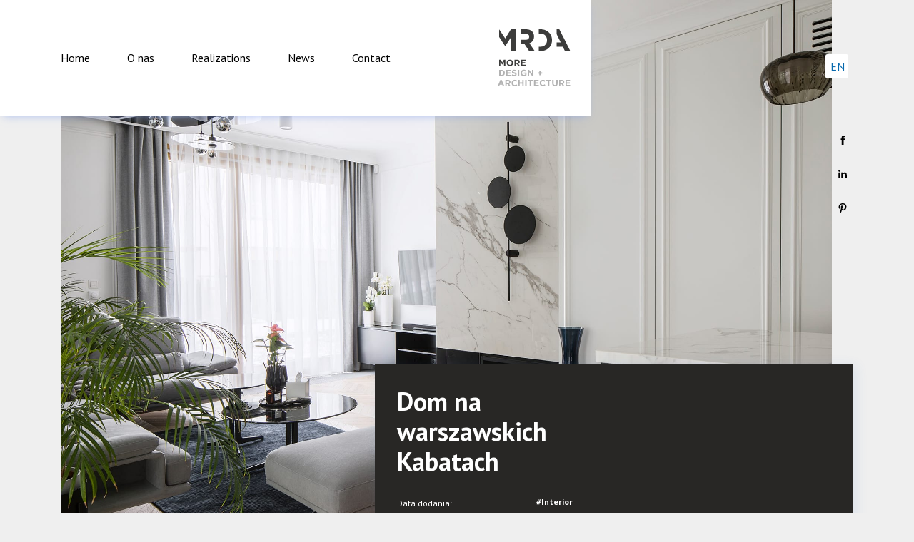

--- FILE ---
content_type: text/html; charset=UTF-8
request_url: https://www.mrda.pl/en/realizacje/interior-design/dom-na-warszawskich-kabatach/
body_size: 8983
content:
<!doctype html><html lang="en-US"><head><meta charset="UTF-8"><meta name="viewport" content="width=device-width, initial-scale=1,maximum-scale=1"><meta name="author" content="MoonFox"><link rel="stylesheet" href="https://cdnjs.cloudflare.com/ajax/libs/lightgallery/1.6.12/css/lightgallery.min.css"><link type="text/css" media="all" href="https://www.mrda.pl/wp-content/cache/autoptimize/css/autoptimize_95c4cfd8f83ef865d8284a0842776684.css" rel="stylesheet" /><title>Dom na warszawskich Kabatach - More Design &amp; Architecture Sp. z o.o.</title><meta name="robots" content="max-snippet:-1, max-image-preview:large, max-video-preview:-1"/><link rel="canonical" href="https://www.mrda.pl/en/realizacje/interior-design/dom-na-warszawskich-kabatach/" /><meta property="og:locale" content="en_US" /><meta property="og:type" content="article" /><meta property="og:title" content="Dom na warszawskich Kabatach - More Design &amp; Architecture Sp. z o.o." /><meta property="og:description" content="Projekt warszawskiej posiadłości został zrealizowany z wielką pasją i sercem." /><meta property="og:url" content="https://www.mrda.pl/en/realizacje/interior-design/dom-na-warszawskich-kabatach/" /><meta property="og:site_name" content="More Design &amp; Architecture Sp. z o.o." /><meta property="article:tag" content="Interior Design" /><meta property="article:section" content="Interior Design" /><meta property="article:published_time" content="2021-08-09T13:16:14+00:00" /><meta property="article:modified_time" content="2022-01-26T11:01:15+00:00" /><meta property="og:updated_time" content="2022-01-26T11:01:15+00:00" /><meta name="twitter:card" content="summary_large_image" /><meta name="twitter:description" content="Projekt warszawskiej posiadłości został zrealizowany z wielką pasją i sercem." /><meta name="twitter:title" content="Dom na warszawskich Kabatach - More Design &amp; Architecture Sp. z o.o." /><meta name="twitter:image" content="https://www.mrda.pl/wp-content/uploads/2021/08/Muslinowa-23.jpg" /> <script type='application/ld+json' class='yoast-schema-graph yoast-schema-graph--main'>{"@context":"https://schema.org","@graph":[{"@type":"WebSite","@id":"https://www.mrda.pl/en/#website","url":"https://www.mrda.pl/en/","name":"MRDA","potentialAction":{"@type":"SearchAction","target":"https://www.mrda.pl/en/?s={search_term_string}","query-input":"required name=search_term_string"}},{"@type":"ImageObject","@id":"https://www.mrda.pl/en/realizacje/interior-design/dom-na-warszawskich-kabatach/#primaryimage","url":"https://www.mrda.pl/wp-content/uploads/2021/08/Muslinowa-23.jpg"},{"@type":"WebPage","@id":"https://www.mrda.pl/en/realizacje/interior-design/dom-na-warszawskich-kabatach/#webpage","url":"https://www.mrda.pl/en/realizacje/interior-design/dom-na-warszawskich-kabatach/","inLanguage":"en-US","name":"Dom na warszawskich Kabatach - More Design &amp; Architecture Sp. z o.o.","isPartOf":{"@id":"https://www.mrda.pl/en/#website"},"primaryImageOfPage":{"@id":"https://www.mrda.pl/en/realizacje/interior-design/dom-na-warszawskich-kabatach/#primaryimage"},"datePublished":"2021-08-09T13:16:14+00:00","dateModified":"2022-01-26T11:01:15+00:00","author":{"@id":"https://www.mrda.pl/en/#/schema/person/cf7c6f1d0299371f1cdea565b37b5f5b"}},{"@type":["Person"],"@id":"https://www.mrda.pl/en/#/schema/person/cf7c6f1d0299371f1cdea565b37b5f5b","name":"Ilona Suchenek","image":{"@type":"ImageObject","@id":"https://www.mrda.pl/en/#authorlogo","url":"https://secure.gravatar.com/avatar/b4446415f42ff1796e4ddbb3ac8a392a?s=96&d=mm&r=g","caption":"Ilona Suchenek"},"sameAs":[]}]}</script> <link rel='dns-prefetch' href='//s.w.org' /><link rel="alternate" type="application/rss+xml" title="More Design &amp; Architecture Sp. z o.o. &raquo; Dom na warszawskich Kabatach Comments Feed" href="https://www.mrda.pl/en/realizacje/interior-design/dom-na-warszawskich-kabatach/feed/" /> <script type="text/javascript">window._wpemojiSettings = {"baseUrl":"https:\/\/s.w.org\/images\/core\/emoji\/12.0.0-1\/72x72\/","ext":".png","svgUrl":"https:\/\/s.w.org\/images\/core\/emoji\/12.0.0-1\/svg\/","svgExt":".svg","source":{"concatemoji":"https:\/\/www.mrda.pl\/wp-includes\/js\/wp-emoji-release.min.js?ver=5.2.21"}};
			!function(e,a,t){var n,r,o,i=a.createElement("canvas"),p=i.getContext&&i.getContext("2d");function s(e,t){var a=String.fromCharCode;p.clearRect(0,0,i.width,i.height),p.fillText(a.apply(this,e),0,0);e=i.toDataURL();return p.clearRect(0,0,i.width,i.height),p.fillText(a.apply(this,t),0,0),e===i.toDataURL()}function c(e){var t=a.createElement("script");t.src=e,t.defer=t.type="text/javascript",a.getElementsByTagName("head")[0].appendChild(t)}for(o=Array("flag","emoji"),t.supports={everything:!0,everythingExceptFlag:!0},r=0;r<o.length;r++)t.supports[o[r]]=function(e){if(!p||!p.fillText)return!1;switch(p.textBaseline="top",p.font="600 32px Arial",e){case"flag":return s([55356,56826,55356,56819],[55356,56826,8203,55356,56819])?!1:!s([55356,57332,56128,56423,56128,56418,56128,56421,56128,56430,56128,56423,56128,56447],[55356,57332,8203,56128,56423,8203,56128,56418,8203,56128,56421,8203,56128,56430,8203,56128,56423,8203,56128,56447]);case"emoji":return!s([55357,56424,55356,57342,8205,55358,56605,8205,55357,56424,55356,57340],[55357,56424,55356,57342,8203,55358,56605,8203,55357,56424,55356,57340])}return!1}(o[r]),t.supports.everything=t.supports.everything&&t.supports[o[r]],"flag"!==o[r]&&(t.supports.everythingExceptFlag=t.supports.everythingExceptFlag&&t.supports[o[r]]);t.supports.everythingExceptFlag=t.supports.everythingExceptFlag&&!t.supports.flag,t.DOMReady=!1,t.readyCallback=function(){t.DOMReady=!0},t.supports.everything||(n=function(){t.readyCallback()},a.addEventListener?(a.addEventListener("DOMContentLoaded",n,!1),e.addEventListener("load",n,!1)):(e.attachEvent("onload",n),a.attachEvent("onreadystatechange",function(){"complete"===a.readyState&&t.readyCallback()})),(n=t.source||{}).concatemoji?c(n.concatemoji):n.wpemoji&&n.twemoji&&(c(n.twemoji),c(n.wpemoji)))}(window,document,window._wpemojiSettings);</script> <script type='text/javascript' src='https://www.mrda.pl/wp-includes/js/jquery/jquery.js?ver=1.12.4-wp'></script> <script type='text/javascript' src='https://www.mrda.pl/wp-includes/js/jquery/jquery-migrate.min.js?ver=1.4.1'></script> <link rel='https://api.w.org/' href='https://www.mrda.pl/en/wp-json/' /><link rel="EditURI" type="application/rsd+xml" title="RSD" href="https://www.mrda.pl/xmlrpc.php?rsd" /><link rel="wlwmanifest" type="application/wlwmanifest+xml" href="https://www.mrda.pl/wp-includes/wlwmanifest.xml" /><meta name="generator" content="WordPress 5.2.21" /><link rel='shortlink' href='https://www.mrda.pl/en/?p=1065' /><link rel="alternate" type="application/json+oembed" href="https://www.mrda.pl/en/wp-json/oembed/1.0/embed?url=https%3A%2F%2Fwww.mrda.pl%2Fen%2Frealizacje%2Finterior-design%2Fdom-na-warszawskich-kabatach%2F" /><link rel="alternate" type="text/xml+oembed" href="https://www.mrda.pl/en/wp-json/oembed/1.0/embed?url=https%3A%2F%2Fwww.mrda.pl%2Fen%2Frealizacje%2Finterior-design%2Fdom-na-warszawskich-kabatach%2F&#038;format=xml" /><link rel="alternate" hreflang="pl-PL" href="https://www.mrda.pl/realizacje/interior-design/dom-na-warszawskich-kabatach/"/><link rel="alternate" hreflang="en-US" href="https://www.mrda.pl/en/realizacje/interior-design/dom-na-warszawskich-kabatach/"/><link rel="icon" href="https://www.mrda.pl/wp-content/uploads/2019/07/cropped-favicon-1-32x32.png" sizes="32x32" /><link rel="icon" href="https://www.mrda.pl/wp-content/uploads/2019/07/cropped-favicon-1-192x192.png" sizes="192x192" /><link rel="apple-touch-icon-precomposed" href="https://www.mrda.pl/wp-content/uploads/2019/07/cropped-favicon-1-180x180.png" /><meta name="msapplication-TileImage" content="https://www.mrda.pl/wp-content/uploads/2019/07/cropped-favicon-1-270x270.png" /></head><body data-rsssl=1 ><nav class="navbar navbar-expand-lg navbar-light background-white navigation-bar" data-nav-status="toggle"><div class="container"><div class="row vw-100"><div class="col-12 col-xl-8"><div class="d-lg-flex"> <a class="navbar-brand order-lg-2 desktop-logo" href="https://www.mrda.pl/en/"> <noscript><img class="img-fluid logo" src="https://www.mrda.pl/wp-content/themes/mrda/img/MRDA_LOGO.svg" alt="logo"></noscript><img class="lazyload img-fluid logo" src='data:image/svg+xml,%3Csvg%20xmlns=%22http://www.w3.org/2000/svg%22%20viewBox=%220%200%20%20%22%3E%3C/svg%3E' data-src="https://www.mrda.pl/wp-content/themes/mrda/img/MRDA_LOGO.svg" alt="logo"> </a> <a class="navbar-brand order-lg-2 mobile-logo" href="https://www.mrda.pl/en/"> <noscript><img class="img-fluid" src="https://www.mrda.pl/wp-content/themes/mrda/img/mrda-logo-mobile.svg" alt="logo"></noscript><img class="lazyload img-fluid" src='data:image/svg+xml,%3Csvg%20xmlns=%22http://www.w3.org/2000/svg%22%20viewBox=%220%200%20%20%22%3E%3C/svg%3E' data-src="https://www.mrda.pl/wp-content/themes/mrda/img/mrda-logo-mobile.svg" alt="logo"> </a> <button class="navbar-toggler" type="button"><div id="nav-toggle" data-toggle="collapse" data-target="#navbarSupportedContent"
 aria-controls="navbarSupportedContent" aria-expanded="false" aria-label="Toggle navigation"> <span></span> <span></span> <span></span></div> </button><div class="collapse navbar-collapse order-lg-1" id="navbarSupportedContent"><ul id="menu-menu" class="navbar-nav"><li id="menu-item-14" class="menu-item menu-item-type-post_type menu-item-object-page menu-item-home menu-item-14"><a href="https://www.mrda.pl/en/">Home</a></li><li id="menu-item-18" class="menu-item menu-item-type-custom menu-item-object-custom menu-item-18"><a href="https://www.mrda.pl/en/#o-nas">O&nbsp;nas</a></li><li id="menu-item-16" class="menu-item menu-item-type-taxonomy menu-item-object-category current-post-ancestor current-menu-parent current-post-parent menu-item-16"><a href="https://www.mrda.pl/en/realizacje/">Realizations</a></li><li id="menu-item-15" class="menu-item menu-item-type-taxonomy menu-item-object-category menu-item-15"><a href="https://www.mrda.pl/en/aktualnosci/">News</a></li><li id="menu-item-17" class="menu-item menu-item-type-custom menu-item-object-custom menu-item-17"><a href="#kontakt">Contact</a></li></ul><div class="custom-nav-right-part"><div class="top"><div class="invisible search"> <input type="text"> <noscript><img src="https://www.mrda.pl/wp-content/themes/mrda/img/icons/header/magnifier.png" class="img-fluid search-icon" alt="search"></noscript><img src='data:image/svg+xml,%3Csvg%20xmlns=%22http://www.w3.org/2000/svg%22%20viewBox=%220%200%20%20%22%3E%3C/svg%3E' data-src="https://www.mrda.pl/wp-content/themes/mrda/img/icons/header/magnifier.png" class="lazyload img-fluid search-icon" alt="search"></div><div class="language"><ul><div class="trp-language-switcher trp-language-switcher-container" data-no-translation><div class="trp-ls-shortcode-current-language"> <a href="javascript:void(0)" class="trp-ls-shortcode-disabled-language trp-ls-disabled-language" title="English"> EN </a></div><div class="trp-ls-shortcode-language"> <a href="javascript:void(0)" class="trp-ls-shortcode-disabled-language trp-ls-disabled-language"  title="English"> EN </a> <a href="https://www.mrda.pl/realizacje/interior-design/dom-na-warszawskich-kabatach/" title="Polish"> PL </a></div> <script type="application/javascript">// need to have the same with set from JS on both divs. Otherwise it can push stuff around in HTML
        var trp_ls_shortcodes = document.querySelectorAll('.trp-language-switcher');
        if ( trp_ls_shortcodes.length > 0) {
            // get the last language switcher added
            var trp_el = trp_ls_shortcodes[trp_ls_shortcodes.length - 1];
            var trp_shortcode_language_item = trp_el.querySelector('.trp-ls-shortcode-language')

            // set width
            var trp_ls_shortcode_width = trp_shortcode_language_item.offsetWidth + 5;
            trp_shortcode_language_item.style.width = trp_ls_shortcode_width + 'px';
            trp_el.querySelector('.trp-ls-shortcode-current-language').style.width = trp_ls_shortcode_width + 'px';

            // We're putting this on display: none after we have its width.
            trp_shortcode_language_item.style.display = 'none';
        }</script> </div></ul></div></div><div class="social-wrapper"> <a href="https://www.facebook.com/MRDA-More-Design-Architecture-1144674452354538/" target="_blank"> <svg version="1.1" id="Layer_1" class="fb" xmlns="http://www.w3.org/2000/svg"
 xmlns:xlink="http://www.w3.org/1999/xlink" x="0px" y="0px" viewbox="0 0 50 50"
 style="enable-background:new 0 0 50 50;" xml:space="preserve"> <path d="M36.6,16.2h-7.9V11c0-1.9,1.3-2.4,2.2-2.4c0.9,0,5.6,0,5.6,0V0l-7.7,0c-8.5,0-10.5,6.4-10.5,10.5v5.7h-4.9V25 h4.9c0,11.3,0,25,0,25h10.4c0,0,0-13.8,0-25h7L36.6,16.2z" /> </svg> </a> <a href="https://www.linkedin.com/company/mrda-warsaw/" target="_blank"> <svg version="1.1" id="Layer_1" class="in" xmlns="http://www.w3.org/2000/svg"
 xmlns:xlink="http://www.w3.org/1999/xlink" x="0px" y="0px" viewbox="0 0 50 50"
 style="enable-background:new 0 0 50 50;" xml:space="preserve"> <g> <path class="st0" d="M2.1,1.6C3.2,0.5,4.5,0,6.3,0C8,0,9.4,0.5,10.4,1.6S12,4.1,12,5.7c0,1.6-0.5,3-1.6,4.1S8,11.4,6.3,11.4 c-1.7,0-3.1-0.5-4.2-1.6C1,8.7,0.5,7.4,0.5,5.7C0.5,4.1,1,2.7,2.1,1.6z M11.1,16.4v32.8c0,0.4-0.3,0.7-0.7,0.7H2.2 c-0.4,0-0.7-0.3-0.7-0.7V16.4c0-0.5,0.4-0.8,0.8-0.8h8C10.7,15.6,11.1,16,11.1,16.4z" /> <path class="st0" d="M46.3,19.2c2.1,2.6,3.2,6.2,3.2,10.8v19.2c0,0.4-0.3,0.7-0.7,0.7h-8.2c-0.4,0-0.7-0.3-0.7-0.7v-18 c0-2.3-0.6-4.1-1.7-5.4c-1.1-1.3-2.6-1.9-4.4-1.9c-2,0-3.5,0.7-4.7,2c-1.1,1.4-1.7,3.3-1.7,5.8v17.5c0,0.4-0.3,0.7-0.7,0.7h-8.2 c-0.4,0-0.7-0.3-0.7-0.7V16.5c0-0.5,0.4-0.9,0.9-0.9h7.9c0.5,0,0.9,0.4,0.9,0.9v5.4c0.9-2.1,2.2-3.7,4-4.9c1.8-1.2,3.9-1.8,6.3-1.8 C41.3,15.2,44.2,16.6,46.3,19.2z" /> </g> </svg> </a> <a href="https://pl.pinterest.com/MRDApl/" target="_blank"> <svg version="1.1" id="Layer_1" class="pint" xmlns="http://www.w3.org/2000/svg"
 xmlns:xlink="http://www.w3.org/1999/xlink" x="0px" y="0px" viewbox="0 0 50 50"
 style="enable-background:new 0 0 50 50;" xml:space="preserve"> <path class="st0" d="M26.2,0C12.5,0,5.6,9.8,5.6,17.9c0,4.9,1.9,9.3,5.9,11c0.7,0.3,1.2,0,1.4-0.7c0.1-0.5,0.4-1.8,0.6-2.3 c0.2-0.7,0.1-1-0.4-1.6c-1.2-1.4-1.9-3.1-1.9-5.6c0-7.3,5.4-13.8,14.1-13.8c7.7,0,11.9,4.7,11.9,11c0,8.3-3.7,15.3-9.1,15.3 c-3,0-5.3-2.5-4.5-5.5c0.9-3.6,2.5-7.6,2.5-10.2c0-2.4-1.3-4.3-3.9-4.3c-3.1,0-5.5,3.2-5.5,7.4c0,2.7,0.9,4.5,0.9,4.5 S14.6,36.4,14,38.8c-1.1,4.6-0.2,10.3-0.1,10.9c0,0.3,0.5,0.4,0.7,0.2c0.3-0.4,3.9-4.9,5.2-9.4c0.4-1.3,2-7.9,2-7.9 c1,1.9,3.9,3.6,7,3.6c9.2,0,15.5-8.4,15.5-19.7C44.4,7.9,37.1,0,26.2,0z" /> </svg> </a></div></div></div></div></div></div></div></nav><header class="realization-header-slider"><div class="header-contenet"><div class="case-wrapper"><div class="container d-none d-lg-block"><div class="row"><div class="col-12"><div class="gallery-title-img" style="background-image: url('https://www.mrda.pl/wp-content/uploads/2021/08/Muslinowa-23.jpg')"></div><div class="content-box"><div class="container"><div class="row"><div class="col-12"><h3 class="title"> Dom na warszawskich Kabatach</h3><div class="content"><div class="add-date"> <span class="date">Data dodania:</span> <span>09/08/2021</span></div><ul class="tags"><li>#Interior Design</li></ul></div><div class="carousel-nav"><hr class="carousel-nav-line"> <a href="https://www.mrda.pl/en/realizacje/kcr-mokotow-plaza/"> <noscript><img src="https://www.mrda.pl/wp-content/themes/mrda/img/arrow-left.png"  class="carousel-previous" alt="swipe left"></noscript><img src='data:image/svg+xml,%3Csvg%20xmlns=%22http://www.w3.org/2000/svg%22%20viewBox=%220%200%20%20%22%3E%3C/svg%3E' data-src="https://www.mrda.pl/wp-content/themes/mrda/img/arrow-left.png"  class="lazyload carousel-previous" alt="swipe left"> </a><div class="count"> <span class="active-slide"> 15 </span> / <span class="slide-count">41</span></div> <a href="https://www.mrda.pl/en/realizacje/newmark-centrum-marszalkowska/"> <noscript><img src="https://www.mrda.pl/wp-content/themes/mrda/img/arrow-left.png" class="carousel-next" alt="swipe right"></noscript><img src='data:image/svg+xml,%3Csvg%20xmlns=%22http://www.w3.org/2000/svg%22%20viewBox=%220%200%20%20%22%3E%3C/svg%3E' data-src="https://www.mrda.pl/wp-content/themes/mrda/img/arrow-left.png" class="lazyload carousel-next" alt="swipe right"> </a></div></div></div></div></div> <noscript><img class="background-mr" src="https://www.mrda.pl/wp-content/themes/mrda/img/mr_1.png"></noscript><img class="lazyload background-mr" src='data:image/svg+xml,%3Csvg%20xmlns=%22http://www.w3.org/2000/svg%22%20viewBox=%220%200%20%20%22%3E%3C/svg%3E' data-src="https://www.mrda.pl/wp-content/themes/mrda/img/mr_1.png"> <noscript><img class="background-da" src="https://www.mrda.pl/wp-content/themes/mrda/img/da.png"></noscript><img class="lazyload background-da" src='data:image/svg+xml,%3Csvg%20xmlns=%22http://www.w3.org/2000/svg%22%20viewBox=%220%200%20%20%22%3E%3C/svg%3E' data-src="https://www.mrda.pl/wp-content/themes/mrda/img/da.png"></div></div><div class="owl-carousel slideshow light-gallery"><div class="item" data-src="https://www.mrda.pl/wp-content/uploads/2021/08/Muslinowa-11.jpg"> <noscript><img class="miniatures" src="https://www.mrda.pl/wp-content/uploads/2021/08/Muslinowa-11.jpg"></noscript><img class="lazyload miniatures" src='data:image/svg+xml,%3Csvg%20xmlns=%22http://www.w3.org/2000/svg%22%20viewBox=%220%200%20%20%22%3E%3C/svg%3E' data-src="https://www.mrda.pl/wp-content/uploads/2021/08/Muslinowa-11.jpg"></div><div class="item" data-src="https://www.mrda.pl/wp-content/uploads/2021/08/Muslinowa-23.jpg"> <noscript><img class="miniatures" src="https://www.mrda.pl/wp-content/uploads/2021/08/Muslinowa-23.jpg"></noscript><img class="lazyload miniatures" src='data:image/svg+xml,%3Csvg%20xmlns=%22http://www.w3.org/2000/svg%22%20viewBox=%220%200%20%20%22%3E%3C/svg%3E' data-src="https://www.mrda.pl/wp-content/uploads/2021/08/Muslinowa-23.jpg"></div><div class="item" data-src="https://www.mrda.pl/wp-content/uploads/2021/08/Muslinowa-21.jpg"> <noscript><img class="miniatures" src="https://www.mrda.pl/wp-content/uploads/2021/08/Muslinowa-21.jpg"></noscript><img class="lazyload miniatures" src='data:image/svg+xml,%3Csvg%20xmlns=%22http://www.w3.org/2000/svg%22%20viewBox=%220%200%20%20%22%3E%3C/svg%3E' data-src="https://www.mrda.pl/wp-content/uploads/2021/08/Muslinowa-21.jpg"></div><div class="item" data-src="https://www.mrda.pl/wp-content/uploads/2021/08/Muslinowa-36.jpg"> <noscript><img class="miniatures" src="https://www.mrda.pl/wp-content/uploads/2021/08/Muslinowa-36.jpg"></noscript><img class="lazyload miniatures" src='data:image/svg+xml,%3Csvg%20xmlns=%22http://www.w3.org/2000/svg%22%20viewBox=%220%200%20%20%22%3E%3C/svg%3E' data-src="https://www.mrda.pl/wp-content/uploads/2021/08/Muslinowa-36.jpg"></div><div class="item" data-src="https://www.mrda.pl/wp-content/uploads/2021/08/Muslinowa-29.jpg"> <noscript><img class="miniatures" src="https://www.mrda.pl/wp-content/uploads/2021/08/Muslinowa-29.jpg"></noscript><img class="lazyload miniatures" src='data:image/svg+xml,%3Csvg%20xmlns=%22http://www.w3.org/2000/svg%22%20viewBox=%220%200%20%20%22%3E%3C/svg%3E' data-src="https://www.mrda.pl/wp-content/uploads/2021/08/Muslinowa-29.jpg"></div><div class="item" data-src="https://www.mrda.pl/wp-content/uploads/2021/08/Muslinowa-24.jpg"> <noscript><img class="miniatures" src="https://www.mrda.pl/wp-content/uploads/2021/08/Muslinowa-24.jpg"></noscript><img class="lazyload miniatures" src='data:image/svg+xml,%3Csvg%20xmlns=%22http://www.w3.org/2000/svg%22%20viewBox=%220%200%20%20%22%3E%3C/svg%3E' data-src="https://www.mrda.pl/wp-content/uploads/2021/08/Muslinowa-24.jpg"></div><div class="item" data-src="https://www.mrda.pl/wp-content/uploads/2021/08/Muslinowa-3.jpg"> <noscript><img class="miniatures" src="https://www.mrda.pl/wp-content/uploads/2021/08/Muslinowa-3.jpg"></noscript><img class="lazyload miniatures" src='data:image/svg+xml,%3Csvg%20xmlns=%22http://www.w3.org/2000/svg%22%20viewBox=%220%200%20%20%22%3E%3C/svg%3E' data-src="https://www.mrda.pl/wp-content/uploads/2021/08/Muslinowa-3.jpg"></div><div class="item" data-src="https://www.mrda.pl/wp-content/uploads/2021/08/Muslinowa-1.jpg"> <noscript><img class="miniatures" src="https://www.mrda.pl/wp-content/uploads/2021/08/Muslinowa-1.jpg"></noscript><img class="lazyload miniatures" src='data:image/svg+xml,%3Csvg%20xmlns=%22http://www.w3.org/2000/svg%22%20viewBox=%220%200%20%20%22%3E%3C/svg%3E' data-src="https://www.mrda.pl/wp-content/uploads/2021/08/Muslinowa-1.jpg"></div><div class="item" data-src="https://www.mrda.pl/wp-content/uploads/2021/08/Muslinowa-17.jpg"> <noscript><img class="miniatures" src="https://www.mrda.pl/wp-content/uploads/2021/08/Muslinowa-17.jpg"></noscript><img class="lazyload miniatures" src='data:image/svg+xml,%3Csvg%20xmlns=%22http://www.w3.org/2000/svg%22%20viewBox=%220%200%20%20%22%3E%3C/svg%3E' data-src="https://www.mrda.pl/wp-content/uploads/2021/08/Muslinowa-17.jpg"></div><div class="item" data-src="https://www.mrda.pl/wp-content/uploads/2021/08/Muslinowa-14.jpg"> <noscript><img class="miniatures" src="https://www.mrda.pl/wp-content/uploads/2021/08/Muslinowa-14.jpg"></noscript><img class="lazyload miniatures" src='data:image/svg+xml,%3Csvg%20xmlns=%22http://www.w3.org/2000/svg%22%20viewBox=%220%200%20%20%22%3E%3C/svg%3E' data-src="https://www.mrda.pl/wp-content/uploads/2021/08/Muslinowa-14.jpg"></div><div class="item" data-src="https://www.mrda.pl/wp-content/uploads/2021/08/Muslinowa-15.jpg"> <noscript><img class="miniatures" src="https://www.mrda.pl/wp-content/uploads/2021/08/Muslinowa-15.jpg"></noscript><img class="lazyload miniatures" src='data:image/svg+xml,%3Csvg%20xmlns=%22http://www.w3.org/2000/svg%22%20viewBox=%220%200%20%20%22%3E%3C/svg%3E' data-src="https://www.mrda.pl/wp-content/uploads/2021/08/Muslinowa-15.jpg"></div><div class="item" data-src="https://www.mrda.pl/wp-content/uploads/2021/08/Muslinowa-32.jpg"> <noscript><img class="miniatures" src="https://www.mrda.pl/wp-content/uploads/2021/08/Muslinowa-32.jpg"></noscript><img class="lazyload miniatures" src='data:image/svg+xml,%3Csvg%20xmlns=%22http://www.w3.org/2000/svg%22%20viewBox=%220%200%20%20%22%3E%3C/svg%3E' data-src="https://www.mrda.pl/wp-content/uploads/2021/08/Muslinowa-32.jpg"></div><div class="item" data-src="https://www.mrda.pl/wp-content/uploads/2021/08/Muslinowa-8.jpg"> <noscript><img class="miniatures" src="https://www.mrda.pl/wp-content/uploads/2021/08/Muslinowa-8.jpg"></noscript><img class="lazyload miniatures" src='data:image/svg+xml,%3Csvg%20xmlns=%22http://www.w3.org/2000/svg%22%20viewBox=%220%200%20%20%22%3E%3C/svg%3E' data-src="https://www.mrda.pl/wp-content/uploads/2021/08/Muslinowa-8.jpg"></div><div class="item" data-src="https://www.mrda.pl/wp-content/uploads/2021/08/Muslinowa-7.jpg"> <noscript><img class="miniatures" src="https://www.mrda.pl/wp-content/uploads/2021/08/Muslinowa-7.jpg"></noscript><img class="lazyload miniatures" src='data:image/svg+xml,%3Csvg%20xmlns=%22http://www.w3.org/2000/svg%22%20viewBox=%220%200%20%20%22%3E%3C/svg%3E' data-src="https://www.mrda.pl/wp-content/uploads/2021/08/Muslinowa-7.jpg"></div><div class="item" data-src="https://www.mrda.pl/wp-content/uploads/2021/08/Muslinowa-20.jpg"> <noscript><img class="miniatures" src="https://www.mrda.pl/wp-content/uploads/2021/08/Muslinowa-20.jpg"></noscript><img class="lazyload miniatures" src='data:image/svg+xml,%3Csvg%20xmlns=%22http://www.w3.org/2000/svg%22%20viewBox=%220%200%20%20%22%3E%3C/svg%3E' data-src="https://www.mrda.pl/wp-content/uploads/2021/08/Muslinowa-20.jpg"></div><div class="item" data-src="https://www.mrda.pl/wp-content/uploads/2021/08/Muslinowa-30.jpg"> <noscript><img class="miniatures" src="https://www.mrda.pl/wp-content/uploads/2021/08/Muslinowa-30.jpg"></noscript><img class="lazyload miniatures" src='data:image/svg+xml,%3Csvg%20xmlns=%22http://www.w3.org/2000/svg%22%20viewBox=%220%200%20%20%22%3E%3C/svg%3E' data-src="https://www.mrda.pl/wp-content/uploads/2021/08/Muslinowa-30.jpg"></div></div></div><div class="owl-container d-lg-none"><div class="owl-carousel owl-carousel-inner owl-theme slideshow light-gallery"><div class="item" data-src="https://www.mrda.pl/wp-content/uploads/2021/08/Muslinowa-11.jpg"><div class="gallery-item" style="background-image: url('https://www.mrda.pl/wp-content/uploads/2021/08/Muslinowa-11.jpg')"></div></div><div class="item" data-src="https://www.mrda.pl/wp-content/uploads/2021/08/Muslinowa-23.jpg"><div class="gallery-item" style="background-image: url('https://www.mrda.pl/wp-content/uploads/2021/08/Muslinowa-23.jpg')"></div></div><div class="item" data-src="https://www.mrda.pl/wp-content/uploads/2021/08/Muslinowa-21.jpg"><div class="gallery-item" style="background-image: url('https://www.mrda.pl/wp-content/uploads/2021/08/Muslinowa-21.jpg')"></div></div><div class="item" data-src="https://www.mrda.pl/wp-content/uploads/2021/08/Muslinowa-36.jpg"><div class="gallery-item" style="background-image: url('https://www.mrda.pl/wp-content/uploads/2021/08/Muslinowa-36.jpg')"></div></div><div class="item" data-src="https://www.mrda.pl/wp-content/uploads/2021/08/Muslinowa-29.jpg"><div class="gallery-item" style="background-image: url('https://www.mrda.pl/wp-content/uploads/2021/08/Muslinowa-29.jpg')"></div></div><div class="item" data-src="https://www.mrda.pl/wp-content/uploads/2021/08/Muslinowa-24.jpg"><div class="gallery-item" style="background-image: url('https://www.mrda.pl/wp-content/uploads/2021/08/Muslinowa-24.jpg')"></div></div><div class="item" data-src="https://www.mrda.pl/wp-content/uploads/2021/08/Muslinowa-3.jpg"><div class="gallery-item" style="background-image: url('https://www.mrda.pl/wp-content/uploads/2021/08/Muslinowa-3.jpg')"></div></div><div class="item" data-src="https://www.mrda.pl/wp-content/uploads/2021/08/Muslinowa-1.jpg"><div class="gallery-item" style="background-image: url('https://www.mrda.pl/wp-content/uploads/2021/08/Muslinowa-1.jpg')"></div></div><div class="item" data-src="https://www.mrda.pl/wp-content/uploads/2021/08/Muslinowa-17.jpg"><div class="gallery-item" style="background-image: url('https://www.mrda.pl/wp-content/uploads/2021/08/Muslinowa-17.jpg')"></div></div><div class="item" data-src="https://www.mrda.pl/wp-content/uploads/2021/08/Muslinowa-14.jpg"><div class="gallery-item" style="background-image: url('https://www.mrda.pl/wp-content/uploads/2021/08/Muslinowa-14.jpg')"></div></div><div class="item" data-src="https://www.mrda.pl/wp-content/uploads/2021/08/Muslinowa-15.jpg"><div class="gallery-item" style="background-image: url('https://www.mrda.pl/wp-content/uploads/2021/08/Muslinowa-15.jpg')"></div></div><div class="item" data-src="https://www.mrda.pl/wp-content/uploads/2021/08/Muslinowa-32.jpg"><div class="gallery-item" style="background-image: url('https://www.mrda.pl/wp-content/uploads/2021/08/Muslinowa-32.jpg')"></div></div><div class="item" data-src="https://www.mrda.pl/wp-content/uploads/2021/08/Muslinowa-8.jpg"><div class="gallery-item" style="background-image: url('https://www.mrda.pl/wp-content/uploads/2021/08/Muslinowa-8.jpg')"></div></div><div class="item" data-src="https://www.mrda.pl/wp-content/uploads/2021/08/Muslinowa-7.jpg"><div class="gallery-item" style="background-image: url('https://www.mrda.pl/wp-content/uploads/2021/08/Muslinowa-7.jpg')"></div></div><div class="item" data-src="https://www.mrda.pl/wp-content/uploads/2021/08/Muslinowa-20.jpg"><div class="gallery-item" style="background-image: url('https://www.mrda.pl/wp-content/uploads/2021/08/Muslinowa-20.jpg')"></div></div><div class="item" data-src="https://www.mrda.pl/wp-content/uploads/2021/08/Muslinowa-30.jpg"><div class="gallery-item" style="background-image: url('https://www.mrda.pl/wp-content/uploads/2021/08/Muslinowa-30.jpg')"></div></div></div></div><div class="content-box d-lg-none"><div class="container"><div class="row"><div class="col-12"><h3 class="title"> Dom na warszawskich Kabatach</h3><div class="content"><div class="add-date"> <span class="date">Data dodania:</span> <span>09/08/2021</span></div><ul class="tags"><li>#Interior Design</li></ul></div></div></div></div></div><div class="description-wrapper"><div class="container"><div class="row"><div class="col-12 col-lg-5"><div class="left-content"><p class="small-title d-none d-lg-block"> Interior Design, Realizacje</p><h3></h3></div></div><div class="col-12 col-lg-7"><div class="right-content"><hr class="line d-none d-lg-block"><p>Realizacja ta jest połączeniem wytworności, elegancji <br>i nieszablonowej kreatywności. <br>W całość wkomponowano fantastyczne detale świadczące o nietuzinkowości i wyjątkowości Klienta. <br>Dom ten jest przytulnym miejscem, do którego chce się wracać po więcej wrażeń.</p><p>Kabaty są piękną częścią Warszawy, więc zaprojektowanie takiej przestrzeni stanowiło dla nas niemałą przyjemność.</p><p></p></div></div></div></div></div></div></div></header><div class="realization-background"><section class="realization-section single"><div class="container"><div class="row"><div class="col-12"><div class="realization-header single"><h2> Podobne realizacje</h2><div class="underline-static"></div></div></div></div><div class="row"><div class="col-12"><div class="gallery"> <a href="https://www.mrda.pl/en/realizacje/pralnia/" class="item wszystkie interior-design realizacje" data-src="https://www.mrda.pl/wp-content/uploads/2019/09/20171121_pralnia360-1200x600.jpg"><div class="mask"><div class="img-title">Pralnia w niecodziennej stylizacji</div> <noscript><img class="arrow-right" src="https://www.mrda.pl/wp-content/themes/mrda/img/arrow-right.png" alt="arrow"></noscript><img class="lazyload arrow-right" src='data:image/svg+xml,%3Csvg%20xmlns=%22http://www.w3.org/2000/svg%22%20viewBox=%220%200%20%20%22%3E%3C/svg%3E' data-src="https://www.mrda.pl/wp-content/themes/mrda/img/arrow-right.png" alt="arrow"></div> <noscript><img class="img-fluid box-big" src="https://www.mrda.pl/wp-content/uploads/2019/09/20171121_pralnia360-1200x600.jpg"></noscript><img class="lazyload img-fluid box-big" src='data:image/svg+xml,%3Csvg%20xmlns=%22http://www.w3.org/2000/svg%22%20viewBox=%220%200%20%20%22%3E%3C/svg%3E' data-src="https://www.mrda.pl/wp-content/uploads/2019/09/20171121_pralnia360-1200x600.jpg"> </a> <a href="https://www.mrda.pl/en/realizacje/euler-hermes/" class="item wszystkie interior-design realizacje" data-src="https://www.mrda.pl/wp-content/uploads/2019/07/Euler-1-1151x768.jpg"><div class="mask"><div class="img-title">Euler Hermes</div> <noscript><img class="arrow-right" src="https://www.mrda.pl/wp-content/themes/mrda/img/arrow-right.png" alt="arrow"></noscript><img class="lazyload arrow-right" src='data:image/svg+xml,%3Csvg%20xmlns=%22http://www.w3.org/2000/svg%22%20viewBox=%220%200%20%20%22%3E%3C/svg%3E' data-src="https://www.mrda.pl/wp-content/themes/mrda/img/arrow-right.png" alt="arrow"></div> <noscript><img class="img-fluid box-small" src="https://www.mrda.pl/wp-content/uploads/2019/07/Euler-1-1151x768.jpg"></noscript><img class="lazyload img-fluid box-small" src='data:image/svg+xml,%3Csvg%20xmlns=%22http://www.w3.org/2000/svg%22%20viewBox=%220%200%20%20%22%3E%3C/svg%3E' data-src="https://www.mrda.pl/wp-content/uploads/2019/07/Euler-1-1151x768.jpg"> </a> <a href="https://www.mrda.pl/en/realizacje/interior-design/cofidis/" class="item wszystkie concept-design interior-design realizacje" data-src="https://www.mrda.pl/wp-content/uploads/2024/02/MRDA-Cofidis-1-1200x726.jpg"><div class="mask"><div class="img-title">Cofidis</div> <noscript><img class="arrow-right" src="https://www.mrda.pl/wp-content/themes/mrda/img/arrow-right.png" alt="arrow"></noscript><img class="lazyload arrow-right" src='data:image/svg+xml,%3Csvg%20xmlns=%22http://www.w3.org/2000/svg%22%20viewBox=%220%200%20%20%22%3E%3C/svg%3E' data-src="https://www.mrda.pl/wp-content/themes/mrda/img/arrow-right.png" alt="arrow"></div> <noscript><img class="img-fluid box-big" src="https://www.mrda.pl/wp-content/uploads/2024/02/MRDA-Cofidis-1-1200x726.jpg"></noscript><img class="lazyload img-fluid box-big" src='data:image/svg+xml,%3Csvg%20xmlns=%22http://www.w3.org/2000/svg%22%20viewBox=%220%200%20%20%22%3E%3C/svg%3E' data-src="https://www.mrda.pl/wp-content/uploads/2024/02/MRDA-Cofidis-1-1200x726.jpg"> </a> <a href="https://www.mrda.pl/en/realizacje/genworth/" class="item wszystkie interior-design realizacje" data-src="https://www.mrda.pl/wp-content/uploads/2019/07/MGT0999-1-597x768.jpg"><div class="mask"><div class="img-title">Genworth</div> <noscript><img class="arrow-right" src="https://www.mrda.pl/wp-content/themes/mrda/img/arrow-right.png" alt="arrow"></noscript><img class="lazyload arrow-right" src='data:image/svg+xml,%3Csvg%20xmlns=%22http://www.w3.org/2000/svg%22%20viewBox=%220%200%20%20%22%3E%3C/svg%3E' data-src="https://www.mrda.pl/wp-content/themes/mrda/img/arrow-right.png" alt="arrow"></div> <noscript><img class="img-fluid box-small" src="https://www.mrda.pl/wp-content/uploads/2019/07/MGT0999-1-597x768.jpg"></noscript><img class="lazyload img-fluid box-small" src='data:image/svg+xml,%3Csvg%20xmlns=%22http://www.w3.org/2000/svg%22%20viewBox=%220%200%20%20%22%3E%3C/svg%3E' data-src="https://www.mrda.pl/wp-content/uploads/2019/07/MGT0999-1-597x768.jpg"> </a></div></div></div></div></section></div><footer class="home-footer" id="kontakt"><div class="container"><div class="row"><div class="col-12 col-lg-5"><div class="footer-title"><h3> Porozmawiajmy</h3><div class="footer-underline"></div></div><div id="form" class="footer-form"><div role="form" class="wpcf7" id="wpcf7-f19-o1" lang="pl-PL" dir="ltr"><div class="screen-reader-response"></div><form action="/en/realizacje/interior-design/dom-na-warszawskich-kabatach/#wpcf7-f19-o1" method="post" class="wpcf7-form" novalidate="novalidate" data-trp-original-action="/en/realizacje/interior-design/dom-na-warszawskich-kabatach/#wpcf7-f19-o1"><div style="display: none;"> <input type="hidden" name="_wpcf7" value="19" /> <input type="hidden" name="_wpcf7_version" value="5.1.4" /> <input type="hidden" name="_wpcf7_locale" value="pl_PL" /> <input type="hidden" name="_wpcf7_unit_tag" value="wpcf7-f19-o1" /> <input type="hidden" name="_wpcf7_container_post" value="0" /></div><div><span class="wpcf7-form-control-wrap text-1"><input type="text" name="text-1" value="" size="40" class="wpcf7-form-control wpcf7-text" aria-invalid="false" placeholder="Twoje imię" /></span></div><div><span class="wpcf7-form-control-wrap email-610"><input type="email" name="email-610" value="" size="40" class="wpcf7-form-control wpcf7-text wpcf7-email wpcf7-validates-as-required wpcf7-validates-as-email" aria-required="true" aria-invalid="false" placeholder="Adres mailowy" /></span></div><div><span class="wpcf7-form-control-wrap textarea-0"><textarea name="textarea-0" cols="40" rows="10" class="wpcf7-form-control wpcf7-textarea" aria-invalid="false" placeholder="Treść wiadomości"></textarea></span></div><div><input type="submit" value="Wyślij wiadomość" class="wpcf7-form-control wpcf7-submit btn" /></div><div class="wpcf7-response-output wpcf7-display-none"></div><input type="hidden" name="trp-form-language" value="en"/></form></div></div></div><div class="col-12 col-lg-7"><div class="address"><h4>More Design <br>& Architecture Sp. z o. o.</h4><div class="address-detail"><p> ul. Niedźwiedzia 6 <br> <a href="tel:+223546600">tel: 22 354 66 00</a></p><p> 02-737 Warszawa <br> <a href="mailto: biuro@mrda.pl">e-mail: biuro@mrda.pl</a></p></div><div class="social-icons"> <a href="https://www.linkedin.com/company/mrda-warsaw/" target="_blank"> <noscript><img class="in" src="https://www.mrda.pl/wp-content/themes/mrda/img/icons/footer/in.svg" alt="linkedin"></noscript><img class="lazyload in" src='data:image/svg+xml,%3Csvg%20xmlns=%22http://www.w3.org/2000/svg%22%20viewBox=%220%200%20%20%22%3E%3C/svg%3E' data-src="https://www.mrda.pl/wp-content/themes/mrda/img/icons/footer/in.svg" alt="linkedin"> </a> <a href="https://www.facebook.com/MRDA-More-Design-Architecture-1144674452354538/" target="_blank"> <noscript><img class="fb" src="https://www.mrda.pl/wp-content/themes/mrda/img/icons/footer/fb.svg" alt="facebook"></noscript><img class="lazyload fb" src='data:image/svg+xml,%3Csvg%20xmlns=%22http://www.w3.org/2000/svg%22%20viewBox=%220%200%20%20%22%3E%3C/svg%3E' data-src="https://www.mrda.pl/wp-content/themes/mrda/img/icons/footer/fb.svg" alt="facebook"> </a> <a href="https://pl.pinterest.com/MRDApl/" target="_blank"> <noscript><img class="pint" src="https://www.mrda.pl/wp-content/themes/mrda/img/icons/footer/pint.svg" alt="pinterest"></noscript><img class="lazyload pint" src='data:image/svg+xml,%3Csvg%20xmlns=%22http://www.w3.org/2000/svg%22%20viewBox=%220%200%20%20%22%3E%3C/svg%3E' data-src="https://www.mrda.pl/wp-content/themes/mrda/img/icons/footer/pint.svg" alt="pinterest"> </a></div><div class="map"> <iframe style="filter:grayscale(1)" src="https://www.google.com/maps/embed?pb=!1m18!1m12!1m3!1d2140.8931737932594!2d21.031382376252246!3d52.17550907197294!2m3!1f0!2f0!3f0!3m2!1i1024!2i768!4f13.1!3m3!1m2!1s0x471932c786fcf6f7%3A0x75b5c28e9ec42535!2sNied%C5%BAwiedzia%206%2C%2002-737%20Warszawa!5e1!3m2!1spl!2spl!4v1759222744591!5m2!1spl!2spl" width="600" height="450" "border:0;"allowfullscreen ="" loading="lazy" referrerpolicy="no-referrer-when-downgrade"></iframe></div></div></div></div></div><div class="tootsy"><div class="container"><div class="row"><div class="col-12"><div class="tootsy-content"> <noscript><img src="https://www.mrda.pl/wp-content/themes/mrda/img/footer_logo.svg" alt="logo" class="footer-logo"></noscript><img src='data:image/svg+xml,%3Csvg%20xmlns=%22http://www.w3.org/2000/svg%22%20viewBox=%220%200%20%20%22%3E%3C/svg%3E' data-src="https://www.mrda.pl/wp-content/themes/mrda/img/footer_logo.svg" alt="logo" class="lazyload footer-logo"><p class="copyright"><b>© MORE Design & Architecture</b> <span>2014-2025 All right reserved</span></p></div></div></div></div></div></footer> <script src="https://www.mrda.pl/wp-content/cache/autoptimize/js/autoptimize_single_4604b5f8917002751523747d1b1f3b1d.js"></script> <script src="https://www.mrda.pl/wp-content/cache/autoptimize/js/autoptimize_single_3efa12ed456aa64fdc893e9614ff5b0f.js"></script> <script src="https://cdnjs.cloudflare.com/ajax/libs/lightgallery/1.6.12/js/lightgallery.min.js"></script> <script>$('.light-gallery').lightGallery({
      thumbnail: true,
      animateThumb: false,
      showThumbByDefault: false,
	  download: false,
      selector: '.item'
    });

	
	$('.owl-carousel-outer').owlCarousel({
		items: 1,
		loop: true,
		mouseDrag: false,
		touchDrag: false,
		pullDrag: false,
		freeDrag: false,
		nav: true,
		dots: false,
		autoHeight: true
	});
	
	$('.owl-carousel-inner').owlCarousel({
		loop: true,
		nav: true,
		dots: false,
		responsive: {
			0: {
				items: 1
			}
		},
		autoHeight: true
	});
	
	$('.slideshow').owlCarousel({
		margin: 30,
		dots: false,
		autoplay: true,
		autoplayTimeout: 4096,
		responsive: {
			0: {
				items: 1
			},
			576: {
				items: 2
			},
			768: {
				items: 3
			},
			992: {
				items: 4
			},
			1200: {
				items: 5
			}
		}
	});
	
	
	
	

    var owlOuter = $('.owl-carousel-outer');
    // Go to the next item
    $('.carousel-next').click(function () {
      owlOuter.trigger('next.owl.carousel');
    })
    // Go to the previous item
    $('.carousel-previous').click(function () {
      // With optional speed parameter
      // Parameters has to be in square bracket '[]'
      owlOuter.trigger('prev.owl.carousel', [300]);
    });</script> <script type="text/javascript">(function($) {
			'use strict';

			jQuery(document).ready(function() {
				//wrapper zero
									$("#aniimated-thumbnials").append('<a href="#" class="btn loadMoreBtn" id="loadMore">Pokaż więcej</a>');
					
					$(".main").slice(0, 9).show();
					$("#loadMore").on('click', function (e) {
						e.preventDefault();
						$(".main:hidden").slice(0, 4).slideDown();
						if ($(".main:hidden").length == 0) {
							$("#loadMore").fadeOut('slow');
						}
					});
								// end wrapper 1
				
				//wrapper 2
								// end wrapper 2
				
				// wrapper 3 
								// end wrapper 3
				
				//wraper 4
								// end wrapper 4
				
				//wrapper 5
								// end wrapper 5

				//wrapper 5
								// end wrapper 6

			});

		})(jQuery);</script> <noscript><style>.lazyload{display:none;}</style></noscript><script data-noptimize="1">window.lazySizesConfig=window.lazySizesConfig||{};window.lazySizesConfig.loadMode=1;</script><script async data-noptimize="1" src='https://www.mrda.pl/wp-content/plugins/autoptimize/classes/external/js/lazysizes.min.js'></script><script type='text/javascript'>var trp_data = {"trp_custom_ajax_url":"https:\/\/www.mrda.pl\/wp-content\/plugins\/translatepress-multilingual\/includes\/trp-ajax.php","trp_wp_ajax_url":"https:\/\/www.mrda.pl\/wp-admin\/admin-ajax.php","trp_language_to_query":"en_US","trp_original_language":"pl_PL","trp_current_language":"en_US","trp_skip_selectors":["[data-no-translation]","[data-no-dynamic-translation]","[data-trp-translate-id-innertext]","script","style","head","trp-span","translate-press","#select2-billing_country-results","#select2-shipping_country-results","[data-trp-translate-id]","[data-trpgettextoriginal]","[data-trp-post-slug]"],"trp_base_selectors":["data-trp-translate-id","data-trpgettextoriginal","data-trp-post-slug"],"trp_attributes_selectors":{"text":{"accessor":"outertext","attribute":false},"block":{"accessor":"innertext","attribute":false},"image_src":{"selector":"img[src]","accessor":"src","attribute":true},"submit":{"selector":"input[type='submit'],input[type='button']","accessor":"value","attribute":true},"placeholder":{"selector":"input[placeholder],textarea[placeholder]","accessor":"placeholder","attribute":true},"title":{"selector":"[title]","accessor":"title","attribute":true},"a_href":{"selector":"a[href]","accessor":"href","attribute":true},"button":{"accessor":"outertext","attribute":false},"option":{"accessor":"innertext","attribute":false}},"trp_attributes_accessors":["outertext","innertext","src","value","placeholder","title","href"],"gettranslationsnonceregular":"c7f17716d2","showdynamiccontentbeforetranslation":"","skip_strings_from_dynamic_translation":[],"duplicate_detections_allowed":"20"};</script> <script type='text/javascript' src='https://www.mrda.pl/wp-content/cache/autoptimize/js/autoptimize_single_eac806963499e606270462a38a152c3b.js?ver=1.6.0'></script> <script type='text/javascript'>var wpcf7 = {"apiSettings":{"root":"https:\/\/www.mrda.pl\/en\/wp-json\/contact-form-7\/v1","namespace":"contact-form-7\/v1"},"cached":"1"};</script> <script type='text/javascript' src='https://www.mrda.pl/wp-content/cache/autoptimize/js/autoptimize_single_1534f06aa2b1b721a45372f8238e2461.js?ver=5.1.4'></script> <script type='text/javascript' src='https://www.mrda.pl/wp-includes/js/wp-embed.min.js?ver=5.2.21'></script> </body></html> <script>$('.gallery-title-img').on('click', () => {
		$('.light-gallery').find('img').eq(0).trigger('click');
	})</script>

--- FILE ---
content_type: image/svg+xml
request_url: https://www.mrda.pl/wp-content/themes/mrda/img/MRDA_LOGO.svg
body_size: 2068
content:
<?xml version="1.0" encoding="utf-8"?>
<!-- Generator: Adobe Illustrator 23.0.3, SVG Export Plug-In . SVG Version: 6.00 Build 0)  -->
<svg version="1.1" id="Layer_1" xmlns="http://www.w3.org/2000/svg" xmlns:xlink="http://www.w3.org/1999/xlink" x="0px" y="0px"
	 viewBox="0 0 456.4 356.62" style="enable-background:new 0 0 456.4 356.62;" xml:space="preserve">
<style type="text/css">
	.st0{fill:#3C3C3B;}
	.st1{fill:#B2B2B2;}
</style>
<g>
	<path class="st0" d="M8.72,0l38.69,57.55L83.19,0h32.27v136.09H85.71V47.24l-38.3,58.13h-0.78L8.72,47.83V0z"/>
	<path class="st0" d="M199.34,87.49c17.31-6.41,29.17-20.22,29.17-42.19v-0.39c0-12.83-4.08-23.52-11.66-31.11
		C207.89,4.86,194.48,0,177.18,0L144.9,0v27.02h29.75c14.58,0,23.52,6.61,23.52,19.44v0.39c0,11.47-8.36,19.25-22.94,19.25H144.9
		v27.08h23.8l28.89,42.91h34.99L199.34,87.49z"/>
	<path class="st0" d="M269.23,0h-11.28v27.02h11.28c24.5,0,41.02,16.91,41.02,41.02v0.39c0,24.11-16.52,40.63-41.02,40.63h-11.28
		v27.02h11.28c42.77,0,72.33-29.75,72.33-68.05v-0.39C341.56,29.36,312.01,0,269.23,0z"/>
	<polygon class="st0" points="387.54,0 371.01,0 371.01,31.49 396,82.05 371.01,82.05 371.01,109.07 409.36,109.07 422.73,136.09 
		456.37,136.09 	"/>
	<g>
		<g>
			<path class="st0" d="M8.82,190.58h9.33l10.34,16.63l10.34-16.63h9.33v39.33h-8.59v-25.67l-11.07,16.8h-0.22L17.3,204.4v25.51
				H8.82V190.58z"/>
			<path class="st0" d="M55.85,210.36v-0.11c0-11.18,8.82-20.34,20.96-20.34c12.14,0,20.84,9.04,20.84,20.22v0.11
				c0,11.18-8.82,20.34-20.96,20.34C64.56,230.58,55.85,221.54,55.85,210.36z M88.6,210.36v-0.11c0-6.74-4.94-12.36-11.91-12.36
				s-11.8,5.51-11.8,12.25v0.11c0,6.74,4.94,12.36,11.91,12.36C83.77,222.6,88.6,217.1,88.6,210.36z"/>
			<path class="st0" d="M105.35,190.58h17.98c5,0,8.88,1.4,11.46,3.99c2.19,2.19,3.37,5.28,3.37,8.99v0.11
				c0,6.35-3.43,10.34-8.43,12.19l9.61,14.05h-10.11l-8.43-12.58h-0.11H114v12.58h-8.65V190.58z M122.77,209.68
				c4.21,0,6.63-2.25,6.63-5.56v-0.11c0-3.71-2.58-5.62-6.8-5.62H114v11.29H122.77z"/>
			<path class="st0" d="M145.97,190.58h29.66v7.7h-21.07v7.98h18.54v7.7h-18.54v8.26h21.35v7.7h-29.94V190.58z"/>
		</g>
		<g>
			<path class="st1" d="M8.82,253.75h15.34c12.36,0,20.9,8.48,20.9,19.55v0.11c0,11.07-8.54,19.66-20.9,19.66H8.82V253.75z
				 M24.16,285.26c7.08,0,11.85-4.78,11.85-11.74v-0.11c0-6.97-4.78-11.85-11.85-11.85h-6.69v23.71H24.16z"/>
			<path class="st1" d="M52.76,253.75h29.66v7.7H61.36v7.98H79.9v7.7H61.36v8.26H82.7v7.7H52.76V253.75z"/>
			<path class="st1" d="M87.71,287.34l5.11-6.12c3.54,2.92,7.25,4.78,11.74,4.78c3.54,0,5.67-1.4,5.67-3.71v-0.11
				c0-2.19-1.35-3.31-7.92-5c-7.92-2.02-13.03-4.21-13.03-12.02v-0.11c0-7.14,5.73-11.85,13.76-11.85c5.73,0,10.62,1.8,14.61,5
				l-4.49,6.52c-3.48-2.42-6.91-3.88-10.22-3.88c-3.32,0-5.06,1.52-5.06,3.43v0.11c0,2.58,1.69,3.43,8.48,5.17
				c7.98,2.08,12.47,4.94,12.47,11.8v0.11c0,7.81-5.96,12.19-14.44,12.19C98.44,293.64,92.43,291.56,87.71,287.34z"/>
			<path class="st1" d="M126.76,253.75h8.65v39.33h-8.65V253.75z"/>
			<path class="st1" d="M143.5,273.52v-0.11c0-11.18,8.71-20.34,20.62-20.34c7.08,0,11.35,1.91,15.45,5.39l-5.45,6.57
				c-3.03-2.53-5.73-3.99-10.28-3.99c-6.29,0-11.29,5.56-11.29,12.25v0.11c0,7.19,4.94,12.47,11.91,12.47
				c3.15,0,5.96-0.79,8.15-2.36v-5.62h-8.71v-7.47h17.08v17.08c-4.04,3.43-9.61,6.24-16.8,6.24
				C151.93,293.75,143.5,285.15,143.5,273.52z"/>
			<path class="st1" d="M189.29,253.75h7.98l18.43,24.21v-24.21h8.54v39.33h-7.36l-19.05-25v25h-8.54V253.75z"/>
			<path class="st1" d="M261.22,277.18h-10.17v-7.75h10.17v-10.11h7.98v10.11h10.17v7.75H269.2v10.11h-7.98V277.18z"/>
		</g>
		<g>
			<path class="st1" d="M16.85,316.34h7.98l16.85,39.61h-9.04l-3.6-8.82H12.42l-3.6,8.82H0L16.85,316.34z M25.96,339.48l-5.23-12.75
				l-5.22,12.75H25.96z"/>
			<path class="st1" d="M47.76,316.62h17.98c5,0,8.88,1.4,11.46,3.99c2.19,2.19,3.37,5.28,3.37,8.99v0.11
				c0,6.35-3.43,10.34-8.43,12.19l9.61,14.04H71.64l-8.43-12.59H63.1h-6.69v12.59h-8.65V316.62z M65.18,335.72
				c4.21,0,6.63-2.25,6.63-5.56v-0.11c0-3.71-2.58-5.62-6.8-5.62h-8.6v11.29H65.18z"/>
			<path class="st1" d="M86.64,336.39v-0.11c0-11.18,8.43-20.34,20.51-20.34c7.42,0,11.85,2.47,15.51,6.07l-5.51,6.35
				c-3.03-2.75-6.12-4.44-10.06-4.44c-6.63,0-11.4,5.51-11.4,12.25v0.11c0,6.74,4.66,12.36,11.4,12.36c4.49,0,7.25-1.8,10.34-4.61
				l5.51,5.56c-4.04,4.33-8.54,7.02-16.12,7.02C95.24,356.62,86.64,347.69,86.64,336.39z"/>
			<path class="st1" d="M129.85,316.62h8.65v15.56h15.96v-15.56h8.65v39.33h-8.65v-15.79H138.5v15.79h-8.65V316.62z"/>
			<path class="st1" d="M172.94,316.62h8.65v39.33h-8.65V316.62z"/>
			<path class="st1" d="M200.59,324.6h-11.97v-7.98h32.58v7.98h-11.97v31.35h-8.65V324.6z"/>
			<path class="st1" d="M227.84,316.62h29.66v7.7h-21.07v7.98h18.54v7.7h-18.54v8.26h21.35v7.7h-29.94V316.62z"/>
			<path class="st1" d="M263.74,336.39v-0.11c0-11.18,8.43-20.34,20.51-20.34c7.42,0,11.85,2.47,15.51,6.07l-5.51,6.35
				c-3.03-2.75-6.12-4.44-10.06-4.44c-6.63,0-11.4,5.51-11.4,12.25v0.11c0,6.74,4.66,12.36,11.4,12.36c4.49,0,7.25-1.8,10.34-4.61
				l5.51,5.56c-4.04,4.33-8.54,7.02-16.12,7.02C272.34,356.62,263.74,347.69,263.74,336.39z"/>
			<path class="st1" d="M316.11,324.6h-11.97v-7.98h32.58v7.98h-11.97v31.35h-8.65V324.6z"/>
			<path class="st1" d="M342.74,339.09v-22.47h8.65v22.25c0,6.41,3.2,9.72,8.48,9.72c5.28,0,8.48-3.2,8.48-9.44v-22.53h8.65v22.19
				c0,11.91-6.68,17.75-17.25,17.75C349.2,356.56,342.74,350.66,342.74,339.09z"/>
			<path class="st1" d="M385.83,316.62h17.98c5,0,8.88,1.4,11.46,3.99c2.19,2.19,3.37,5.28,3.37,8.99v0.11
				c0,6.35-3.43,10.34-8.43,12.19l9.61,14.04h-10.11l-8.43-12.59h-0.11h-6.69v12.59h-8.65V316.62z M403.25,335.72
				c4.21,0,6.63-2.25,6.63-5.56v-0.11c0-3.71-2.58-5.62-6.8-5.62h-8.6v11.29H403.25z"/>
			<path class="st1" d="M426.46,316.62h29.66v7.7h-21.07v7.98h18.54v7.7h-18.54v8.26h21.35v7.7h-29.94V316.62z"/>
		</g>
	</g>
</g>
</svg>


--- FILE ---
content_type: application/javascript
request_url: https://www.mrda.pl/wp-content/cache/autoptimize/js/autoptimize_single_3efa12ed456aa64fdc893e9614ff5b0f.js
body_size: 500
content:
$(document).ready(function(){var previousScroll=0;$(window).on('scroll',function(){var currentScroll=$(this).scrollTop();if(!$('#nav-toggle').hasClass('open')){if(currentScroll>0){if(currentScroll>previousScroll){$('.top').removeClass('white');window.setTimeout(hideNav,0);}else if(currentScroll<previousScroll){$('.top').removeClass('white');window.setTimeout(showNav,0);}
previousScroll=currentScroll;}else if(currentScroll===0){if($('.single-news-header').length>0){$('.top').addClass('white');}
window.setTimeout(showBaseNaw,0);}}});function showBaseNaw(){$("[data-nav-status='toggle']").removeClass("is-visible").addClass("background-white");$(".social-wrapper").fadeIn(300);}
function hideNav(){$("[data-nav-status='toggle']").removeClass("background-white").removeClass("is-visible").addClass("is-hidden");$(".social-wrapper").fadeOut(300);}
function showNav(){$("[data-nav-status='toggle']").removeClass("is-hidden").addClass("is-visible");}
$('.menu-item').on('click',function(){if($(window).width()<992){$('#nav-toggle').trigger('click');}});$('#nav-toggle').on('click',function(){if($(".navbar-collapse:not('.show')").length>0){$(".collapse").eq(0).removeClass('collapse-fadeout').addClass('collapse-full-height');}else{$(".collapse").eq(0).removeClass('collapse-full-height').addClass('collapse-fadeout');}});$('#nav-toggle').on('click',function(){if($(".navbar-collapse:not('.show')").length>0){$(".collapse").eq(0).removeClass('collapse-fadeout').addClass('collapse-full-height');}else{$(".collapse").eq(0).removeClass('collapse-full-height').addClass('collapse-fadeout');}});$('#nav-toggle').click(function(){$('.navbar').css('position','fixed');if($(this).hasClass('open')){$(this).removeClass('open');}else{$(this).addClass('open');}
$('.navbar').css('position','fixed');});$('.menu-item').on('click',function(){if($(window).width()<992){$('#nav-toggle').trigger('click');$('#nav-toggle').removeClass('open');}});});